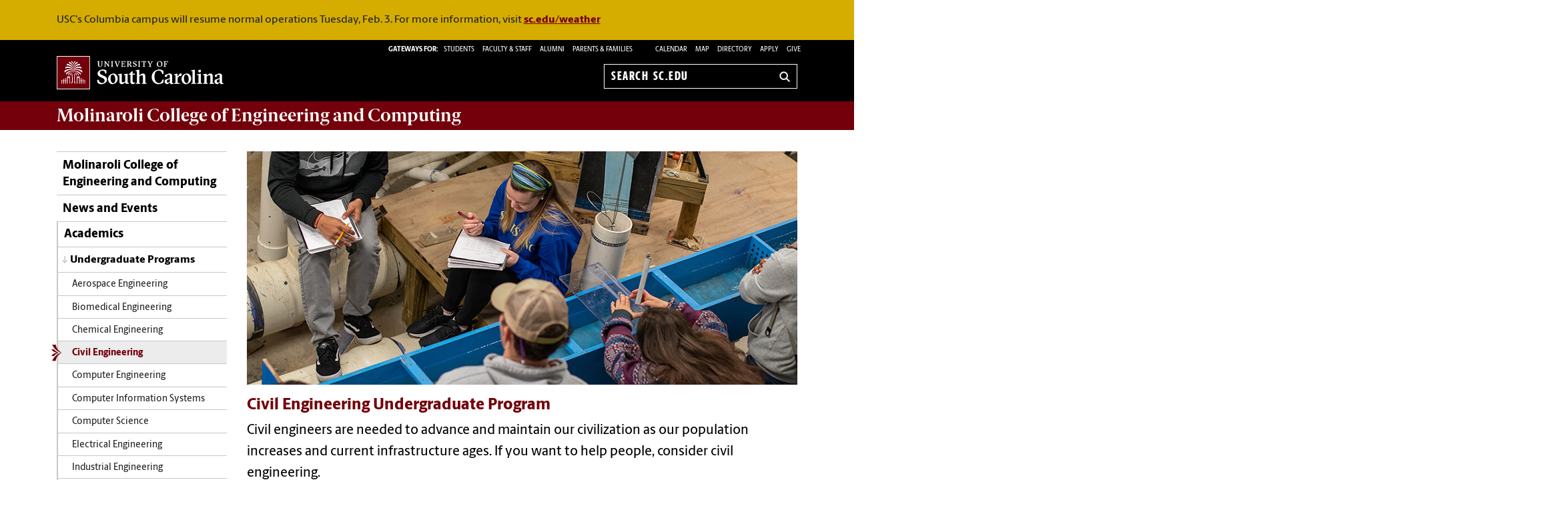

--- FILE ---
content_type: text/html; charset=UTF-8
request_url: https://sc.edu/study/colleges_schools/engineering_and_computing/academics/undergraduate_programs/civil_engineering/index.php
body_size: 12791
content:
<!--[if lt IE 7]> <html class="no-js ie6 oldie" lang="en"> <![endif]--><!--[if IE 7]> <html class="no-js ie7 oldie" lang="en"> <![endif]--><!--[if IE 8]> <html class="no-js ie8 oldie" lang="en"> <![endif]--><!--[if gt IE 8]><!--><!DOCTYPE HTML><html class="no-js" lang="en"><!--<![endif]-->
   <head>
      <meta http-equiv="Content-Type" content="text/html; charset=UTF-8">
      <title>Civil Engineering Undergraduate Program - Molinaroli College of Engineering and Computing | University of South Carolina</title>
      <link rel="stylesheet" href="/_global_resources/css/flexslider.css">
      <meta charset="utf-8">
      <meta http-equiv="X-UA-Compatible" content="IE=edge,chrome=1">
      	
      		
      <meta name="keywords" content="universities, colleges, University of South Carolina, USC, SC, UofSC, College of Engineering and Computing,Engineering and Computing, Engineering, Computing, degrees, degree programs, majors, undergraduate, civil engineering">
      		
      <meta name="description" content="Information on the civil engineering undergraduate degree program at the University of South Carolina College.">
      		
      <meta name="author" content="">
      	
      	
      <meta name="viewport" content="width=device-width, initial-scale=1">
      <style>
	@font-face {
		font-family:'Berlingske Sans';
		src:	url('https://sc.edu/_global_resources/fonts/BerlingskeSans-Md.woff2') format('woff2'),
				url('https://sc.edu/_global_resources/fonts/BerlingskeSans-Md.woff') format('woff');
		font-weight: 500;
		font-style: normal;
		font-display: swap;
	}
	@font-face {
		font-family:'Berlingske Sans';
		src:	url('https://sc.edu/_global_resources/fonts/BerlingskeSans-XBd.woff2') format('woff2'),
				url('https://sc.edu/_global_resources/fonts/BerlingskeSans-XBd.woff') format('woff');
		font-weight: 800;
		font-style: normal;
		font-display: swap;
	}
	@font-face {
		font-family:'Berlingske Sans Extracondensed';
		src:	url('https://sc.edu/_global_resources/fonts/BerlingskeSansXCn-XBd.woff2') format('woff2'),
				url('https://sc.edu/_global_resources/fonts/BerlingskeSansXCn-XBd.woff') format('woff');
		font-weight: 800;
		font-style: normal;
		font-display: swap;
	}
	@font-face {
		font-family:'Berlingske Serif';
		src:    url('https://sc.edu/_global_resources/fonts/BerlingskeSerif-Bd.woff2') format('woff2'),
				url('https://sc.edu/_global_resources/fonts/BerlingskeSerif-Bd.woff') format('woff');
		font-weight: 700;
		font-display: swap;
	}
</style>
<link rel="preload" href="https://sc.edu/_global_resources/fonts/BerlingskeSansXCn-XBd.woff2" as="font" type="font/woff2" crossorigin="">
<link rel="preload" href="https://sc.edu/_global_resources/fonts/BerlingskeSans-XBd.woff2" as="font" type="font/woff2" crossorigin="">
<link rel="preload" href="https://sc.edu/_global_resources/fonts/BerlingskeSans-Md.woff2" as="font" type="font/woff2" crossorigin="">
<link rel="preload" href="https://sc.edu/_global_resources/fonts/BerlingskeSerif-Bd.woff2" as="font" type="font/woff2" crossorigin="">      <link rel="stylesheet" href="/_global_resources/css/global.css">
      <link rel="stylesheet" href="/study/colleges_schools/engineering_and_computing/_resources/css/site.css">
      <link rel="stylesheet" href="/_global_resources/css/jquery.fancybox.css">
      <link rel="stylesheet" href="/_global_resources/css/jquery.fancybox-buttons.css">
      <link rel="stylesheet" href="/_global_resources/css/mediaqueries.css"><script src="/_global_resources/js/libs/modernizr-2.0.6.min.js"></script><script src="/_global_resources/js/libs/respond.min.js"></script><script type="text/javascript" src="/_resources/js/direct-edit.js"></script>
      <script type="text/javascript">// <![CDATA[
var _gaq = _gaq || [];
  _gaq.push(['_setAccount', 'UA-37741067-1']);
  _gaq.push(['_trackPageview']);

  (function() {
    var ga = document.createElement('script'); ga.type = 'text/javascript'; ga.async = true;
    ga.src = ('https:' == document.location.protocol ? 'https://ssl' : 'http://www') + '.google-analytics.com/ga.js';
    var s = document.getElementsByTagName('script')[0]; s.parentNode.insertBefore(ga, s);
  })();
// ]]></script>
<link rel="preconnect" href="https://www.googletagmanager.com">
<link rel="preconnect" href="https://siteimproveanalytics.com">
<link rel="preconnect" href="https://www.clarity.ms">
<script async src="https://www.googletagmanager.com/gtag/js?id=G-L3YTP5R48L"></script>
<!-- Google Tag Manager -->
<script>(function(w,d,s,l,i){w[l]=w[l]||[];w[l].push({'gtm.start':
new Date().getTime(),event:'gtm.js'});var f=d.getElementsByTagName(s)[0],
j=d.createElement(s),dl=l!='dataLayer'?'&l='+l:'';j.async=true;j.src=
'https://www.googletagmanager.com/gtm.js?id='+i+dl;f.parentNode.insertBefore(j,f);
})(window,document,'script','dataLayer','GTM-NJ732CJ');</script>
<!-- Google tag (gtag.js) -->
<script>
  window.dataLayer = window.dataLayer || [];
  function gtag(){dataLayer.push(arguments);}
  gtag('js', new Date());

  gtag('config', 'G-L3YTP5R48L');
</script>
<!-- begin SiteImprove Tracking code -->
<script type="text/javascript">
/*<![CDATA[*/
(function() {
var sz = document.createElement('script'); sz.type = 'text/javascript'; sz.async = true;
sz.src = '//siteimproveanalytics.com/js/siteanalyze_66356667.js';
var s = document.getElementsByTagName('script')[0]; s.parentNode.insertBefore(sz, s);
})();
/*]]>*/
</script>
<!-- end SiteImprove Tracking code -->
<!-- Microsoft Clarity -->
<script type="text/javascript">
    (function(c,l,a,r,i,t,y){
        c[a]=c[a]||function(){(c[a].q=c[a].q||[]).push(arguments)};
        t=l.createElement(r);t.async=1;t.src="https://www.clarity.ms/tag/"+i;
        y=l.getElementsByTagName(r)[0];y.parentNode.insertBefore(t,y);
    })(window, document, "clarity", "script", "ia4g50cey0");
</script></head>
   <body><!-- Google Tag Manager (noscript) -->
<noscript><iframe src="https://www.googletagmanager.com/ns.html?id=GTM-NJ732CJ"
height="0" width="0" style="display:none;visibility:hidden"></iframe></noscript><a id="skiptocontent" href="#mainContent">Skip to Content</a>
      			
			<div class="carolina-alert ">
			<div class="row"><div class="column grid_12 wrapper"><p class="carolina-alert-desc">USC's Columbia campus will resume normal operations Tuesday, Feb. 3. For more information, visit <a href="https://www.sc.edu/uofsc/weather/">sc.edu/weather</a></p></div></div></div><section class="row">
         <header class="column grid_12 wrapper main-header">
            <div class="row main-header_top">
               <div class="column grid_4"><div id="logo">
	<a href="https://sc.edu">University of South Carolina Home</a>
	<div class="header-icons hide-for-medium">
		<button type="button" class="search-btn-mobile">Search University of South Carolina</button>
		<button type="button" class="menu-btn-mobile">University of South Carolina Navigation</button>
	</div>
</div>
</div>
               <form method="get" action="/search" id="search" class="hide-for-medium">
	<div class="search-wrapper">
		<label for="search-mobile" class="visuallyhidden">Search sc.edu</label>
		<input class="search-input" id="search-mobile" name="q" type="text" placeholder="Search sc.edu" />
		<input value="GO" type="submit" class="submit">
	</div>
</form>
               <div class="column grid_8">
                  <nav role="navigation">
                     <div class="banner-toolbox"><strong>Gateways For: </strong>
<ul class="banner-tools">
	<li><a href="https://www.sc.edu/students/"><span>STUDENTS </span></a></li>
	<li><a href="https://www.sc.edu/facultystaff/"><span>FACULTY &amp; STAFF</span></a></li>
	<li><a href="https://www.sc.edu/alumni/"><span>ALUMNI</span></a></li>
	<li><a href="https://www.sc.edu/parents/index.php">PARENTS &amp; FAMILIES</a></li>
</ul>
                        <ul class="banner-tools"><li><a href="https://www.sc.edu/calendar/uofsc/index.php">Calendar</a></li>
<li><a href="/visit/map">Map</a></li>
<li><a href="/about/directory/">Directory</a></li>
<li><a href="https://www.sc.edu/admissions-at-sc/applications/index.php">Apply</a></li>
                           <li><a class="give" href="/study/colleges_schools/engineering_and_computing/connect/giving/index.php">Give</a></li>
                        </ul>
                     </div>
                     <form method="get" action="/search/" id="search-desktop" role="search">
	<input value="013416120310277204335:wk85hzl5qdq" name="cx" type="hidden">
	<label for="search-dt" class="visuallyhidden">Search sc.edu</label>
	<input class="search-input" id="search-dt" name="q" type="text" placeholder="Search sc.edu">
	<input value="GO" type="submit" class="submit" title="sc.edu Search">
	<svg class="icon" viewBox="0 0 24 24" aria-hidden="true"><title>Search</title><g stroke-linecap="square" stroke-linejoin="miter" stroke-width="3" stroke="currentColor" fill="none" stroke-miterlimit="10"><line x1="22" y1="22" x2="15.656" y2="15.656"></line><circle cx="10" cy="10" r="8"></circle></g></svg>
</form></nav>
               </div>
            </div>
         </header>
         <div id="sidr" class="hide-for-medium" style="display:none;">
            <div class="sidr-inner">
               <nav class="mobile-nav"><ul><li class="first-item"><a href="/study/colleges_schools/engineering_and_computing/index.php">Molinaroli College of Engineering and Computing</a></li><li><a href="/study/colleges_schools/engineering_and_computing/news_events/index.php">News and Events</a><button class="plus" aria-expanded="false" aria-label="expand section"></button><ul class="level-two"><li><a href="/study/colleges_schools/engineering_and_computing/news_events/news/index.php">News</a><button class="plus" aria-expanded="false" aria-label="expand section"></button><ul class="level-three"><li><a href="/study/colleges_schools/engineering_and_computing/news_events/news/2021/index.php">2021 News Archive</a></li><li><a href="/study/colleges_schools/engineering_and_computing/news_events/news/2022/index.php">2022 News Archive</a></li><li><a href="/study/colleges_schools/engineering_and_computing/news_events/news/2023/index.php">2023 News Archive</a></li><li><a href="/study/colleges_schools/engineering_and_computing/news_events/news/2024/index.php">2024 News Archive </a></li></ul></li><li><a href="/study/colleges_schools/engineering_and_computing/news_events/socialmedia/index.php">Social Media</a></li><li><a href="/study/colleges_schools/engineering_and_computing/news_events/calendar_mcec/index.php">Molinaroli College Calendar</a></li></ul></li><li><a href="/study/colleges_schools/engineering_and_computing/academics/index.php">Academics</a><button class="plus" aria-expanded="false" aria-label="expand section"></button><ul class="level-two"><li><a href="/study/colleges_schools/engineering_and_computing/academics/undergraduate_programs/index.php">Undergraduate Programs</a><button class="plus" aria-expanded="false" aria-label="expand section"></button><ul class="level-three"><li><a href="/study/colleges_schools/engineering_and_computing/academics/undergraduate_programs/aerospace_engineering/index.php">Aerospace Engineering</a></li><li><a href="/study/colleges_schools/engineering_and_computing/academics/undergraduate_programs/biomedical_engineering/index.php">Biomedical Engineering</a></li><li><a href="/study/colleges_schools/engineering_and_computing/academics/undergraduate_programs/chemical_engineering/index.php">Chemical Engineering</a></li><li><a href="/study/colleges_schools/engineering_and_computing/academics/undergraduate_programs/civil_engineering/index.php">Civil Engineering</a></li><li><a href="/study/colleges_schools/engineering_and_computing/academics/undergraduate_programs/computer_engineering/index.php">Computer Engineering</a></li><li><a href="/study/colleges_schools/engineering_and_computing/academics/undergraduate_programs/computer_information_systems/index.php">Computer Information Systems</a></li><li><a href="/study/colleges_schools/engineering_and_computing/academics/undergraduate_programs/computer_science/index.php">Computer Science</a></li><li><a href="/study/colleges_schools/engineering_and_computing/academics/undergraduate_programs/electrical_engineering/index.php">Electrical Engineering</a></li><li><a href="/study/colleges_schools/engineering_and_computing/academics/undergraduate_programs/industrial_engineering/index.php">Industrial Engineering</a></li><li><a href="/study/colleges_schools/engineering_and_computing/academics/undergraduate_programs/integrated_information_technology/index.php">Integrated Information Technology</a></li><li><a href="/study/colleges_schools/engineering_and_computing/academics/undergraduate_programs/mechanical_engineering/index.php">Mechanical Engineering</a></li><li><a href="/study/colleges_schools/engineering_and_computing/academics/undergraduate_programs/undergraduate_minors/index.php">Undergraduate Minors</a></li><li><a href="/study/colleges_schools/engineering_and_computing/academics/undergraduate_programs/sales_engineering_course/index.php">Sales Engineering Course</a></li></ul></li><li><a href="/study/colleges_schools/engineering_and_computing/academics/accelerated_graduate_programs/index.php">Accelerated Graduate Programs</a></li><li><a href="/study/colleges_schools/engineering_and_computing/academics/graduate_programs/index.php">Graduate Programs</a><button class="plus" aria-expanded="false" aria-label="expand section"></button><ul class="level-three"><li><a href="/study/colleges_schools/engineering_and_computing/academics/graduate_programs/aerospace_engineering/index.php">Aerospace Engineering</a></li><li><a href="/study/colleges_schools/engineering_and_computing/academics/graduate_programs/artificial_intelligence_certificate/index.php">Artificial Intelligence Certificate</a></li><li><a href="/study/colleges_schools/engineering_and_computing/academics/graduate_programs/biomedical_engineering/index.php">Biomedical Engineering</a></li><li><a href="/study/colleges_schools/engineering_and_computing/academics/graduate_programs/chemical_engineering/index.php">Chemical Engineering</a></li><li><a href="/study/colleges_schools/engineering_and_computing/academics/graduate_programs/civil_engineering/index.php">Civil Engineering</a></li><li><a href="/study/colleges_schools/engineering_and_computing/academics/graduate_programs/computer_engineering/index.php">Computer Engineering</a></li><li><a href="/study/colleges_schools/engineering_and_computing/academics/graduate_programs/computer_science/index.php">Computer Science</a></li><li><a href="/study/colleges_schools/engineering_and_computing/academics/graduate_programs/cyber_security_certificate/index.php">Cyber Security Certificate</a></li><li><a href="/study/colleges_schools/engineering_and_computing/academics/graduate_programs/electrical_engineering/index.php">Electrical Engineering</a></li><li><a href="/study/colleges_schools/engineering_and_computing/academics/graduate_programs/engineering_management/index.php">Engineering Management</a></li><li><a href="/study/colleges_schools/engineering_and_computing/academics/graduate_programs/entrepreneurial_engineering/index.php">Entrepreneurial Engineering</a></li><li><a href="/study/colleges_schools/engineering_and_computing/academics/graduate_programs/health_information_technology/index.php">Health Information Technology</a></li><li><a href="/study/colleges_schools/engineering_and_computing/academics/graduate_programs/informatics/index.php">Informatics</a></li><li><a href="/study/colleges_schools/engineering_and_computing/academics/graduate_programs/information_technology/index.php">Information Technology</a></li><li><a href="/study/colleges_schools/engineering_and_computing/academics/graduate_programs/mechanical_engineering/index.php">Mechanical Engineering</a></li><li><a href="/study/colleges_schools/engineering_and_computing/academics/graduate_programs/nuclear_engineering/index.php">Nuclear Engineering</a></li><li><a href="/study/colleges_schools/engineering_and_computing/academics/graduate_programs/railway_engineering_certificate/index.php">Railway Engineering Certificate</a></li></ul></li><li><a href="/study/colleges_schools/engineering_and_computing/academics/distance_education/index.php">Distance Education</a></li><li><a href="/study/colleges_schools/engineering_and_computing/academics/admissions_and_aid/index.php">Admissions and Aid</a><button class="plus" aria-expanded="false" aria-label="expand section"></button><ul class="level-three"><li><a href="/study/colleges_schools/engineering_and_computing/academics/admissions_and_aid/undergraduate_admissions/index.php">Undergraduate Admissions</a><button class="plus" aria-expanded="false" aria-label="expand section"></button><ul class="level-four"><li><a href="/study/colleges_schools/engineering_and_computing/academics/admissions_and_aid/undergraduate_admissions/prior_college_credits/index.php">Prior College Credits</a></li></ul></li><li><a href="/study/colleges_schools/engineering_and_computing/academics/admissions_and_aid/undergraduate_scholarships/index.php">Undergraduate Scholarships</a><button class="plus" aria-expanded="false" aria-label="expand section"></button><ul class="level-four"><li><a href="/study/colleges_schools/engineering_and_computing/academics/admissions_and_aid/undergraduate_scholarships/Freshmenapps.php">Freshmen: General Scholarship Application</a></li><li><a href="/study/colleges_schools/engineering_and_computing/academics/admissions_and_aid/undergraduate_scholarships/CTapps.php">Transfer and Current Students: General Scholarship Application</a></li><li><a href="/study/colleges_schools/engineering_and_computing/academics/admissions_and_aid/undergraduate_scholarships/CTseparatescholarships.php">Transfer and Current Students: Separate Application Scholarships</a></li></ul></li><li><a href="/study/colleges_schools/engineering_and_computing/academics/admissions_and_aid/graduate_admissions/index.php">Graduate Admissions</a></li><li><a href="/study/colleges_schools/engineering_and_computing/academics/admissions_and_aid/graduate_funding/index.php">Graduate Funding</a></li></ul></li><li><a href="/study/colleges_schools/engineering_and_computing/academics/transfer_programs/index.php">Transfer Programs</a></li></ul></li><li><a href="/study/colleges_schools/engineering_and_computing/research/index.php">Research</a><button class="plus" aria-expanded="false" aria-label="expand section"></button><ul class="level-two"><li><a href="/study/colleges_schools/engineering_and_computing/research/research_centers_and_institutes/index.php">Research Centers and Institutes</a><button class="plus" aria-expanded="false" aria-label="expand section"></button><ul class="level-three"><li><a href="/study/colleges_schools/engineering_and_computing/research/research_centers_and_institutes/artificial_intelligence_institute/index.php">Artificial Intelligence Institute</a></li><li><a href="/study/colleges_schools/engineering_and_computing/research/research_centers_and_institutes/center_for_predictive_maintenance/index.php">Center&nbsp;for Predictive Maintenance</a><button class="plus" aria-expanded="false" aria-label="expand section"></button><ul class="level-four"><li><a href="/study/colleges_schools/engineering_and_computing/research/research_centers_and_institutes/center_for_predictive_maintenance/about/index.php">About</a></li><li><a href="/study/colleges_schools/engineering_and_computing/research/research_centers_and_institutes/center_for_predictive_maintenance/testingcapabilites/index.php">Testing Capabilities</a></li><li><a href="/study/colleges_schools/engineering_and_computing/research/research_centers_and_institutes/center_for_predictive_maintenance/researchprojects/index.php">Research Projects</a></li><li><a href="/study/colleges_schools/engineering_and_computing/research/research_centers_and_institutes/center_for_predictive_maintenance/publications/index.php">Publications</a></li><li><a href="/study/colleges_schools/engineering_and_computing/research/research_centers_and_institutes/center_for_predictive_maintenance/ourpeople/index.php">Our People</a><button class="plus" aria-expanded="false" aria-label="expand section"></button><ul class="level-five"><li><a href="/study/colleges_schools/engineering_and_computing/research/research_centers_and_institutes/center_for_predictive_maintenance/ourpeople/alumni.php">CPM Alumni</a></li></ul></li></ul></li><li><a href="/study/colleges_schools/engineering_and_computing/research/research_centers_and_institutes/cercas/index.php">Center for Rational Catalyst Synthesis (CERCAS)</a></li><li><a href="/study/colleges_schools/engineering_and_computing/research/research_centers_and_institutes/hydrogen_fuel_cell_center/index.php">Hydrogen and Fuel Cell Center</a><button class="plus" aria-expanded="false" aria-label="expand section"></button><ul class="level-four"><li><a href="/study/colleges_schools/engineering_and_computing/research/research_centers_and_institutes/hydrogen_fuel_cell_center/team/index.php">Members of the Team</a></li><li><a href="/study/colleges_schools/engineering_and_computing/research/research_centers_and_institutes/hydrogen_fuel_cell_center/ourresearch/index.php">Our Research</a></li><li><a href="/study/colleges_schools/engineering_and_computing/research/research_centers_and_institutes/hydrogen_fuel_cell_center/about/index.php">About Fuel Cells</a></li></ul></li><li><a href="https://research.cec.sc.edu/sage">SAGE: Strategic Approaches to the Generation of Electricity</a></li><li><a href="/study/colleges_schools/engineering_and_computing/research/research_centers_and_institutes/xps/index.php">X-Ray Photoelectron Spectroscopy</a><button class="plus" aria-expanded="false" aria-label="expand section"></button><ul class="level-four"><li><a href="/study/colleges_schools/engineering_and_computing/research/research_centers_and_institutes/xps/pricelist/index.php">XPS Price List</a></li></ul></li><li><a href="/study/colleges_schools/engineering_and_computing/research/research_centers_and_institutes/nuclear_science_and_energy/index.php">Nuclear Science and Energy</a></li><li><a href="/study/colleges_schools/engineering_and_computing/research/research_centers_and_institutes/solid_oxide_fuel_cells/index.php">Solid Oxide Fuel Cell Center</a></li><li><a href="/study/colleges_schools/engineering_and_computing/research/research_centers_and_institutes/catalysis_for_renewable_fuels/index.php">Catalysis for Renewable Fuels</a></li><li><a href="/study/colleges_schools/engineering_and_computing/research/research_centers_and_institutes/multifunctional_materials_structures/index.php">Multifunctional Materials and Structures</a></li><li><a href="/study/colleges_schools/engineering_and_computing/research/research_centers_and_institutes/center_for_electrochemical_engineering/index.php">Center for Electrochemical Engineering</a></li><li><a href="/study/colleges_schools/engineering_and_computing/research/research_centers_and_institutes/center_for_mechanics_materials_and_nondestructive_evaluation/index.php">Center for Mechanics, Materials and Non-Destructive Evaluation</a></li><li><a href="/study/colleges_schools/engineering_and_computing/research/research_centers_and_institutes/center_information_assurance_engineering/index.php">Center for Information Assurance Engineering</a></li></ul></li><li><a href="/study/colleges_schools/engineering_and_computing/research/research_directory/index.php">Research Directory</a></li></ul></li><li><a href="/study/colleges_schools/engineering_and_computing/departments/index.php">Departments</a><button class="plus" aria-expanded="false" aria-label="expand section"></button><ul class="level-two"><li><a href="/study/colleges_schools/engineering_and_computing/departments/biomedical_engineering/index.php">Biomedical Engineering</a><button class="plus" aria-expanded="false" aria-label="expand section"></button><ul class="level-three"><li><a href="/study/colleges_schools/engineering_and_computing/departments/biomedical_engineering/our_academics/index.php">Our Academics</a></li><li><a href="/study/colleges_schools/engineering_and_computing/departments/biomedical_engineering/our_people/index.php">Our People</a></li><li><a href="/study/colleges_schools/engineering_and_computing/departments/biomedical_engineering/our_research/index.php">Our Research</a><button class="plus" aria-expanded="false" aria-label="expand section"></button><ul class="level-four"><li><a href="/study/colleges_schools/engineering_and_computing/departments/biomedical_engineering/our_research/our_labs/index.php">Our Labs and Groups</a></li><li><a href="/study/colleges_schools/engineering_and_computing/departments/biomedical_engineering/our_research/core_facilities/index.php">Core Facilities</a></li></ul></li></ul></li><li><a href="/study/colleges_schools/engineering_and_computing/departments/chemical_engineering/index.php">Chemical Engineering</a><button class="plus" aria-expanded="false" aria-label="expand section"></button><ul class="level-three"><li><a href="/study/colleges_schools/engineering_and_computing/departments/chemical_engineering/our_academics/index.php">Our Academics</a></li><li><a href="/study/colleges_schools/engineering_and_computing/departments/chemical_engineering/our_people/index.php">Our People</a></li><li><a href="/study/colleges_schools/engineering_and_computing/departments/chemical_engineering/our_research/index.php">Our Research</a><button class="plus" aria-expanded="false" aria-label="expand section"></button><ul class="level-four"><li><a href="/study/colleges_schools/engineering_and_computing/departments/chemical_engineering/our_research/labs_groups/index.php">Our Labs and Groups</a></li><li><a href="/study/colleges_schools/engineering_and_computing/departments/chemical_engineering/our_research/reu/index.php">Research Experience for Undergraduates</a></li></ul></li></ul></li><li><a href="/study/colleges_schools/engineering_and_computing/departments/civil_and_environmental_engineering/index.php">Civil and Environmental Engineering</a><button class="plus" aria-expanded="false" aria-label="expand section"></button><ul class="level-three"><li><a href="/study/colleges_schools/engineering_and_computing/departments/civil_and_environmental_engineering/our_academics/index.php">Our Academics</a></li><li><a href="/study/colleges_schools/engineering_and_computing/departments/civil_and_environmental_engineering/our_people/index.php">Our People</a></li><li><a href="/study/colleges_schools/engineering_and_computing/departments/civil_and_environmental_engineering/our_research/index.php">Our Research</a><button class="plus" aria-expanded="false" aria-label="expand section"></button><ul class="level-four"><li><a href="/study/colleges_schools/engineering_and_computing/departments/civil_and_environmental_engineering/our_research/our_labs/index.php">Our Labs and Groups</a></li></ul></li></ul></li><li><a href="/study/colleges_schools/engineering_and_computing/departments/computer_science_and_engineering/index.php">Computer Science and Engineering</a><button class="plus" aria-expanded="false" aria-label="expand section"></button><ul class="level-three"><li><a href="/study/colleges_schools/engineering_and_computing/departments/computer_science_and_engineering/our_academics/index.php">Our Academics</a></li><li><a href="/study/colleges_schools/engineering_and_computing/departments/computer_science_and_engineering/our_people/index.php">Our People</a></li><li><a href="/study/colleges_schools/engineering_and_computing/departments/computer_science_and_engineering/our_research/index.php">Our Research</a><button class="plus" aria-expanded="false" aria-label="expand section"></button><ul class="level-four"><li><a href="/study/colleges_schools/engineering_and_computing/departments/computer_science_and_engineering/our_research/our_labs/index.php">Our Labs and Groups</a></li></ul></li></ul></li><li><a href="/study/colleges_schools/engineering_and_computing/departments/electrical_engineering/index.php">Electrical Engineering</a><button class="plus" aria-expanded="false" aria-label="expand section"></button><ul class="level-three"><li><a href="/study/colleges_schools/engineering_and_computing/departments/electrical_engineering/our_academics/index.php">Our Academics</a></li><li><a href="/study/colleges_schools/engineering_and_computing/departments/electrical_engineering/our_people/index.php">Our People</a></li><li><a href="/study/colleges_schools/engineering_and_computing/departments/electrical_engineering/our_research/index.php">Our Research</a><button class="plus" aria-expanded="false" aria-label="expand section"></button><ul class="level-four"><li><a href="/study/colleges_schools/engineering_and_computing/departments/electrical_engineering/our_research/our_labs/index.php">Our Labs and Groups</a><button class="plus" aria-expanded="false" aria-label="expand section"></button><ul class="level-five"><li><a href="/study/colleges_schools/engineering_and_computing/departments/electrical_engineering/our_research/our_labs/resilient_systems_lab/index.php">Resilient Systems Lab</a><button class="plus" aria-expanded="false" aria-label="expand section"></button><ul class="level-six"><li><a href="/study/colleges_schools/engineering_and_computing/departments/electrical_engineering/our_research/our_labs/resilient_systems_lab/focus.php">Research Focus</a></li><li><a href="/study/colleges_schools/engineering_and_computing/departments/electrical_engineering/our_research/our_labs/resilient_systems_lab/researchstaff.php">Research Staff</a></li><li><a href="/study/colleges_schools/engineering_and_computing/departments/electrical_engineering/our_research/our_labs/resilient_systems_lab/publications.php">Publications</a></li></ul></li><li><a href="/study/colleges_schools/engineering_and_computing/departments/electrical_engineering/our_research/our_labs/wireless_science_engineering/index.php">Wireless Science and Engineering Lab</a><button class="plus" aria-expanded="false" aria-label="expand section"></button><ul class="level-six"><li><a href="/study/colleges_schools/engineering_and_computing/departments/electrical_engineering/our_research/our_labs/wireless_science_engineering/focus.php">Focus and Capabilities</a></li><li><a href="/study/colleges_schools/engineering_and_computing/departments/electrical_engineering/our_research/our_labs/wireless_science_engineering/projects/index.php">Project Overviews</a><button class="plus" aria-expanded="false" aria-label="expand section"></button><ul class="level-seven"><li><a href="/study/colleges_schools/engineering_and_computing/departments/electrical_engineering/our_research/our_labs/wireless_science_engineering/projects/nasaproject2.php">NASA Project (Phase 2)</a></li><li><a href="/study/colleges_schools/engineering_and_computing/departments/electrical_engineering/our_research/our_labs/wireless_science_engineering/projects/nasaproject1.php">Nasa Project (Phase 1)</a></li><li><a href="/study/colleges_schools/engineering_and_computing/departments/electrical_engineering/our_research/our_labs/wireless_science_engineering/projects/nsfproject2.php">NSF Project 2</a></li><li><a href="/study/colleges_schools/engineering_and_computing/departments/electrical_engineering/our_research/our_labs/wireless_science_engineering/projects/nsfproject1.php">NSF Project 1</a></li></ul></li><li><a href="/study/colleges_schools/engineering_and_computing/departments/electrical_engineering/our_research/our_labs/wireless_science_engineering/researchstaff.php">Research Staff</a></li><li><a href="/study/colleges_schools/engineering_and_computing/departments/electrical_engineering/our_research/our_labs/wireless_science_engineering/publications.php">Publications</a></li></ul></li></ul></li></ul></li></ul></li><li><a href="/study/colleges_schools/engineering_and_computing/departments/integrated_information_technology/index.php">Integrated Information Technology</a><button class="plus" aria-expanded="false" aria-label="expand section"></button><ul class="level-three"><li><a href="/study/colleges_schools/engineering_and_computing/departments/integrated_information_technology/our_academics/index.php">Our Academics</a></li><li><a href="/study/colleges_schools/engineering_and_computing/departments/integrated_information_technology/our_people/index.php">Our People</a></li><li><a href="/study/colleges_schools/engineering_and_computing/departments/integrated_information_technology/our_research/index.php">Our Research</a></li></ul></li><li><a href="/study/colleges_schools/engineering_and_computing/departments/interprofessional_programs/index.php">Interprofessional Programs</a></li><li><a href="/study/colleges_schools/engineering_and_computing/departments/mechanical_engineering/index.php">Mechanical Engineering</a><button class="plus" aria-expanded="false" aria-label="expand section"></button><ul class="level-three"><li><a href="/study/colleges_schools/engineering_and_computing/departments/mechanical_engineering/our_academics/index.php">Our Academics</a></li><li><a href="/study/colleges_schools/engineering_and_computing/departments/mechanical_engineering/our_people/index.php">Our People</a><button class="plus" aria-expanded="false" aria-label="expand section"></button><ul class="level-four"><li><a href="/study/colleges_schools/engineering_and_computing/departments/mechanical_engineering/our_people/mechanical_advisory_board/index.php">Mechanical Engineering Advisory Board</a></li></ul></li><li><a href="/study/colleges_schools/engineering_and_computing/departments/mechanical_engineering/our_research/index.php">Our Research</a><button class="plus" aria-expanded="false" aria-label="expand section"></button><ul class="level-four"><li><a href="/study/colleges_schools/engineering_and_computing/departments/mechanical_engineering/our_research/our_labs/index.php">Our Labs and Groups</a><button class="plus" aria-expanded="false" aria-label="expand section"></button><ul class="level-five"><li><a href="/study/colleges_schools/engineering_and_computing/departments/mechanical_engineering/our_research/our_labs/htemel/index.php"><span>High Temperature Electrochemical Materials and Energy Lab</span><br /></a><button class="plus" aria-expanded="false" aria-label="expand section"></button><ul class="level-six"><li><a href="/study/colleges_schools/engineering_and_computing/departments/mechanical_engineering/our_research/our_labs/htemel/research.php">Our Research</a></li><li><a href="/study/colleges_schools/engineering_and_computing/departments/mechanical_engineering/our_research/our_labs/htemel/people.php">Our People</a></li><li><a href="/study/colleges_schools/engineering_and_computing/departments/mechanical_engineering/our_research/our_labs/htemel/publications.php">Publications</a></li><li><a href="/study/colleges_schools/engineering_and_computing/departments/mechanical_engineering/our_research/our_labs/htemel/grants.php">Grants</a></li><li><a href="/study/colleges_schools/engineering_and_computing/departments/mechanical_engineering/our_research/our_labs/htemel/opening.php">Job Opening</a></li></ul></li></ul></li></ul></li></ul></li></ul></li><li><a href="/study/colleges_schools/engineering_and_computing/student_experience/index.php">Student Experience</a><button class="plus" aria-expanded="false" aria-label="expand section"></button><ul class="level-two"><li><a href="/study/colleges_schools/engineering_and_computing/student_experience/career_center/index.php">Career Center</a><button class="plus" aria-expanded="false" aria-label="expand section"></button><ul class="level-three"><li><a href="/study/colleges_schools/engineering_and_computing/student_experience/career_center/contact_us/index.php">Contact Us</a></li></ul></li><li><a href="/study/colleges_schools/engineering_and_computing/student_experience/living_learning_community/index.php">Living and Learning Community</a></li><li><a href="/study/colleges_schools/engineering_and_computing/student_experience/student_organizations/index.php">Student Organizations</a></li><li><a href="/study/colleges_schools/engineering_and_computing/student_experience/undergraduate_research/index.php">Undergraduate Research</a><button class="plus" aria-expanded="false" aria-label="expand section"></button><ul class="level-three"><li><a href="/study/colleges_schools/engineering_and_computing/student_experience/undergraduate_research/mcnair_fellows/index.php">McNAIR Fellowship Program</a></li></ul></li><li><a href="/study/colleges_schools/engineering_and_computing/student_experience/undergraduate_success/index.php">Undergraduate Success</a><button class="plus" aria-expanded="false" aria-label="expand section"></button><ul class="level-three"><li><a href="/study/colleges_schools/engineering_and_computing/student_experience/undergraduate_success/peer_mentorship/index.php">Peer Mentorship</a></li><li><a href="/study/colleges_schools/engineering_and_computing/student_experience/undergraduate_success/advising/index.php">Advising</a></li><li><a href="/study/colleges_schools/engineering_and_computing/student_experience/undergraduate_success/tutoring/index.php">Tutoring</a></li></ul></li><li><a href="/study/colleges_schools/engineering_and_computing/student_experience/first_gen_students/index.php">First Generation Students</a></li><li><a href="/study/colleges_schools/engineering_and_computing/student_experience/student_spaces/index.php">Student Spaces</a></li></ul></li><li><a href="/study/colleges_schools/engineering_and_computing/connect/index.php">Connect and Support</a><button class="plus" aria-expanded="false" aria-label="expand section"></button><ul class="level-two"><li><a href="/study/colleges_schools/engineering_and_computing/connect/visit/index.php">Visit</a><button class="plus" aria-expanded="false" aria-label="expand section"></button><ul class="level-three"><li><a title="Big Friday Tours" href="/study/colleges_schools/engineering_and_computing/connect/visit/tourbigfriday.php">Big Friday Tours </a></li><li><a href="/study/colleges_schools/engineering_and_computing/connect/visit/tourdaily.php">Daily College Tours</a></li></ul></li><li><a href="/study/colleges_schools/engineering_and_computing/connect/k-12_outreach/index.php">K-12 Outreach</a><button class="plus" aria-expanded="false" aria-label="expand section"></button><ul class="level-three"><li><a href="/study/colleges_schools/engineering_and_computing/connect/k-12_outreach/lead_academy/index.php">LEAD Academy</a></li><li><a href="/study/colleges_schools/engineering_and_computing/connect/k-12_outreach/competitions/index.php">Competitions</a></li><li><a href="/study/colleges_schools/engineering_and_computing/connect/k-12_outreach/teacher_development/index.php">Teacher Development</a></li><li><a href="/study/colleges_schools/engineering_and_computing/connect/k-12_outreach/middleschool_day/index.php">Middle School Day</a></li><li><a href="/study/colleges_schools/engineering_and_computing/connect/k-12_outreach/daughter_datenight/index.php">Daughter Date Night</a></li><li><a href="/study/colleges_schools/engineering_and_computing/connect/k-12_outreach/summer_camps/index.php">Summer Camps</a><button class="plus" aria-expanded="false" aria-label="expand section"></button><ul class="level-four"><li><a href="/study/colleges_schools/engineering_and_computing/connect/k-12_outreach/summer_camps/pmecs/index.php">PMECS</a><button class="plus" aria-expanded="false" aria-label="expand section"></button><ul class="level-five"><li><a href="/study/colleges_schools/engineering_and_computing/connect/k-12_outreach/summer_camps/pmecs/school_counselors/index.php">School Counselors</a></li><li><a href="/study/colleges_schools/engineering_and_computing/connect/k-12_outreach/summer_camps/pmecs/sponsors_giving/index.php">Sponsors and Giving</a></li></ul></li></ul></li><li><a href="/study/colleges_schools/engineering_and_computing/connect/k-12_outreach/open_house/index.php">Molinaroli College Open House</a></li></ul></li><li><a href="/study/colleges_schools/engineering_and_computing/connect/industry_partnerships/index.php">Industry Partnerships</a><button class="plus" aria-expanded="false" aria-label="expand section"></button><ul class="level-three"><li><a href="/study/colleges_schools/engineering_and_computing/connect/industry_partnerships/capstone_design_program/index.php">Capstone Design&nbsp;Experience</a></li><li><a href="/study/colleges_schools/engineering_and_computing/connect/industry_partnerships/hiring_our_students/index.php">Hiring Our Students</a></li><li><a href="/study/colleges_schools/engineering_and_computing/connect/industry_partnerships/scdot_certifications/index.php">SCDOT Certification</a><button class="plus" aria-expanded="false" aria-label="expand section"></button><ul class="level-four"><li><a href="/study/colleges_schools/engineering_and_computing/connect/industry_partnerships/scdot_certifications/registration_requirements.php">Class Dates, Registration &amp; Payment</a></li></ul></li></ul></li><li><a href="/study/colleges_schools/engineering_and_computing/connect/alumni/index.php">Alumni</a><button class="plus" aria-expanded="false" aria-label="expand section"></button><ul class="level-three"><li><a href="/study/colleges_schools/engineering_and_computing/connect/alumni/distinguished_alumni/index.php">Alumni Awards</a></li></ul></li><li><a href="/study/colleges_schools/engineering_and_computing/connect/giving/index.php">Giving</a><button class="plus" aria-expanded="false" aria-label="expand section"></button><ul class="level-three"><li><a href="/study/colleges_schools/engineering_and_computing/connect/giving/gibbons_legacy_society/index.php">Gibbons Society</a></li></ul></li></ul></li><li><a href="/study/colleges_schools/engineering_and_computing/faculty-staff/index.php">Our Faculty and Staff</a></li><li><a href="/study/colleges_schools/engineering_and_computing/about/index.php">About</a><button class="plus" aria-expanded="false" aria-label="expand section"></button><ul class="level-two"><li><a title="Our Leadership" href="/study/colleges_schools/engineering_and_computing/about/leadership/index.php">Our Leadership</a></li><li><a href="/study/colleges_schools/engineering_and_computing/about/partnership_council/index.php">Partnership Council</a></li><li><a title="Our History" href="/study/colleges_schools/engineering_and_computing/about/history/index.php">Our History</a></li><li><a title="Accreditation" href="/study/colleges_schools/engineering_and_computing/about/accreditation/index.php">Accreditation</a></li><li><a href="/study/colleges_schools/engineering_and_computing/about/strategic_engagement-and-access/index.php">Strategic Engagement and Access</a></li><li><a href="/study/colleges_schools/engineering_and_computing/about/location/index.php">Our Location</a></li><li><a href="/study/colleges_schools/engineering_and_computing/about/contact/index.php">Contact Us</a></li></ul></li><li class="internal-btn"><a href="https://www.sc.edu/study/colleges_schools/engineering_and_computing/internal/index.php">My CEC</a></li></ul>
<h1 class="menu-header">Tools &amp; Resources</h1>
<ol class="menu-list">
<li><a href="https://www.sc.edu/calendar/uofsc/index.php">Calendar</a></li>
<li><a href="https://www.sc.edu/visit/map/">Map</a></li>
<li><a href="https://www.sc.edu/about/directory/">Directory</a></li>
<li><a href="https://www.sc.edu/admissions-at-sc/applications/index.php">Apply</a></li>
<li><a onclick="_gaq.push(['_trackEvent', 'Give', 'Give Link', 'Clicked Link', 20, false]);" href="https://www.sc.edu/giving/index.php">Give</a></li>
<li><a onclick="_gaq.push(['_trackEvent', 'Gateway', 'Student Visit', 'Clicked',20, false]);" href="https://www.sc.edu/students/">Student Gateway</a></li>
<li><a onclick="_gaq.push(['_trackEvent', 'Gateway', 'Faculty Staff Visit', 'Clicked',20, false]);" href="https://www.sc.edu/facultystaff/">Faculty &amp; Staff Gateway</a></li>
<li><a onclick="_gaq.push(['_trackEvent', 'Gateway', 'Parents Visit', 'Clicked',20, false]);" href="https://www.sc.edu/parents/index.php">Parents &amp; Families Gateway</a></li>
<li><a onclick="_gaq.push(['_trackEvent', 'Gateway', 'Alumni Visit', 'Clicked',20, false]);" href="https://www.sc.edu/alumni/">Alumni Gateway</a></li>
</ol>
</nav>
            </div>
         </div>
      </section>
      <section class="row">
         <div class="column grid_12 wrapper" id="mainWrapper">
            <section class="branding"><h1><a title="Molinaroli College of Engineering and Computing" href="/study/colleges_schools/engineering_and_computing/index.php">Molinaroli College of <strong>Engineering and Computing</strong></a></h1>
<!-- 
<ul class="uniticons tt-wrapper">
<li><a class="location" title="Location" href="http://www.sc.edu/cgi-bin/uscmap/uscmap.cgi?type=number&amp;data=56">Location<span>Location</span></a></li>
<li><a class="contact" href="/study/colleges_schools/music/about/contact.php">Contact<span>Contact</span></a></li>
<li><a class="give" href="http://giving.sc.edu/areastosupport/collegesschools/collegeofnursing.aspx">Give<span>Give</span></a></li>
</ul>
 --></section>
            <section class="breadCrumbHolder module">
               <div id="breadCrumb" class="breadCrumb module">
                  <ul>
                     <li><a href="/" onclick="_gaq.push(['_trackEvent', ‘Breadcrumbs', ‘Breadcrumb Link', 'Clicked Link', 20, false]);">SC.edu</a></li>
                     <li><a href="/study/" onclick="_gaq.push(['_trackEvent', ‘Breadcrumbs', ‘Breadcrumb Link', 'Clicked Link', 20, false]);">Study</a></li>
                     <li><a href="/study/colleges_schools/" onclick="_gaq.push(['_trackEvent', ‘Breadcrumbs', ‘Breadcrumb Link', 'Clicked Link', 20, false]);">Colleges and Schools</a></li>
                     <li><a href="/study/colleges_schools/engineering_and_computing/" onclick="_gaq.push(['_trackEvent', ‘Breadcrumbs', ‘Breadcrumb Link', 'Clicked Link', 20, false]);">Molinaroli College of Engineering and Computing</a></li>
                     <li><a href="/study/colleges_schools/engineering_and_computing/academics/" onclick="_gaq.push(['_trackEvent', ‘Breadcrumbs', ‘Breadcrumb Link', 'Clicked Link', 20, false]);">Academics</a></li>
                     <li><a href="/study/colleges_schools/engineering_and_computing/academics/undergraduate_programs/" onclick="_gaq.push(['_trackEvent', ‘Breadcrumbs', ‘Breadcrumb Link', 'Clicked Link', 20, false]);">Undergraduate Programs</a></li>
                     <li>Civil Engineering</li>
                  </ul>
               </div>
            </section>
            <div class="row" id="main">
               <section class="column grid_3">
                  <header>
                     <nav id="mainnav">
                        <ul class="toplevel"><li class="first-item"><a href="/study/colleges_schools/engineering_and_computing/index.php">Molinaroli College of Engineering and Computing</a></li>
<li><a href="/study/colleges_schools/engineering_and_computing/news_events/index.php">News and Events</a></li>
<li><a href="/study/colleges_schools/engineering_and_computing/academics/index.php">Academics</a></li>
<li><a href="/study/colleges_schools/engineering_and_computing/research/index.php">Research</a></li>
<li><a href="/study/colleges_schools/engineering_and_computing/departments/index.php">Departments</a></li>
<li><a href="/study/colleges_schools/engineering_and_computing/student_experience/index.php">Student Experience</a></li>
<li><a href="/study/colleges_schools/engineering_and_computing/connect/index.php">Connect and Support</a></li>
<li><a href="/study/colleges_schools/engineering_and_computing/faculty-staff/index.php">Our Faculty and Staff</a></li>
<li><a href="/study/colleges_schools/engineering_and_computing/about/index.php">About</a></li>
<li class="internal-btn"><a href="https://www.sc.edu/study/colleges_schools/engineering_and_computing/internal/index.php">My CEC</a></li></ul>
                        <ul class="sublevel">
                           <li><a href="/study/colleges_schools/engineering_and_computing/academics/undergraduate_programs/">Undergraduate Programs</a><ul id="parent_nav" title="/academics/undergraduate_programs/" class="currentlevel"><li><a href="/study/colleges_schools/engineering_and_computing/academics/undergraduate_programs/aerospace_engineering/index.php">Aerospace Engineering</a></li>
<li><a href="/study/colleges_schools/engineering_and_computing/academics/undergraduate_programs/biomedical_engineering/index.php">Biomedical Engineering</a></li>
<li><a href="/study/colleges_schools/engineering_and_computing/academics/undergraduate_programs/chemical_engineering/index.php">Chemical Engineering</a></li>
<li><a href="/study/colleges_schools/engineering_and_computing/academics/undergraduate_programs/civil_engineering/index.php">Civil Engineering</a></li>
<li><a href="/study/colleges_schools/engineering_and_computing/academics/undergraduate_programs/computer_engineering/index.php">Computer Engineering</a></li>
<li><a href="/study/colleges_schools/engineering_and_computing/academics/undergraduate_programs/computer_information_systems/index.php">Computer Information Systems</a></li>
<li><a href="/study/colleges_schools/engineering_and_computing/academics/undergraduate_programs/computer_science/index.php">Computer Science</a></li>
<li><a href="/study/colleges_schools/engineering_and_computing/academics/undergraduate_programs/electrical_engineering/index.php">Electrical Engineering</a></li>
<li><a href="/study/colleges_schools/engineering_and_computing/academics/undergraduate_programs/industrial_engineering/index.php">Industrial Engineering</a></li>
<li><a href="/study/colleges_schools/engineering_and_computing/academics/undergraduate_programs/integrated_information_technology/index.php">Integrated Information Technology</a></li>
<li><a href="/study/colleges_schools/engineering_and_computing/academics/undergraduate_programs/mechanical_engineering/index.php">Mechanical Engineering</a></li>
<li><a href="/study/colleges_schools/engineering_and_computing/academics/undergraduate_programs/undergraduate_minors/index.php">Undergraduate Minors</a></li>
<li><a href="/study/colleges_schools/engineering_and_computing/academics/undergraduate_programs/sales_engineering_course/index.php">Sales Engineering Course</a></li>                                 <ul id="child_nav" class="childlevel">

</ul>
                              </ul>
                           </li>
                        </ul><script type="text/javascript">
					var ouHideLocal = false;
					var ouSubSite = "/study/colleges_schools/engineering_and_computing";
					var ouDirName = "/study/colleges_schools/engineering_and_computing/academics/undergraduate_programs/civil_engineering/";
					var ouFileName = "index.php";
				</script></nav>
                  </header>
               </section>
               <section class="column grid_9">
                  <div id="mainContent">
                     <div class="content-slider">
                        <div class="flexslider">
                           <ul class="slides">
                              <li><img class="max-image mainImage" width="825" height="350" src="/study/colleges_schools/engineering_and_computing/images/departments/academics_civil_under_banner.jpg" alt="Overhead view of students in water resources lab"></li>
                           </ul>
                        </div>
                     </div>
                     <h2>Civil Engineering Undergraduate Program</h2>
                     			
                     <p class="intro">Civil engineers are needed to advance and maintain our civilization as our population
                        increases and current infrastructure ages. If you want to help people, consider civil
                        engineering.</p>
                     
                     		
                     <section class="content-body">
                        <div class="row row">
                           <div class="column grid_6">
                              			
                              <h3>Why Study Civil Engineering?</h3>
                              
                              <p>Civil engineering is everywhere: the buildings in which we live and work, the roads
                                 on which we travel, the water we drink, the bridges we cross. Civil engineering is
                                 the planning, design and construction of projects that define our civilization. Civil
                                 engineers have built landmarks that now stand as tributes to the profession's creative
                                 spirit and ingenuity.</p>
                              
                              <div class="tip">
                                 
                                 <p>Our Civil Engineering undergraduate program will prepare you for a successful career
                                    in civil, structural, environmental, transportation, water resources or geotechnical
                                    engineering.</p>
                                 </div>
                              
                              <p><br>Civil engineers analyze, plan, design, and build structures such as buildings, bridges,
                                 dams, tunnels and roads. They create infrastructure systems for personal and mass
                                 transportation. Their work contributes to the management of water resources and natural
                                 hazard protection. They provide for environmental control and remediation of both
                                 the natural and constructed environment. Civil engineers also manage urban planning
                                 and public works projects, perform air quality monitoring and plan and design waste
                                 collection and handling systems.</p>
                              
                              <hr>
                              
                              <h3>Curriculum</h3>
                              
                              <p>Civil engineering is one of the broadest engineering disciplines. Our civil engineering
                                 curriculum provides a strong foundation in the core areas of civil engineering, including
                                 structural, environmental, transportation, water resources, and geotechnical engineering.
                                 The curriculum also leads to specialization in one of these areas for you to enhance
                                 your competitiveness in your particular field of interest.</p>
                              
                              <p>Major subjects included in the civil engineering curriculum include:</p>
                              
                              <ul>
                                 
                                 <li>Introduction to Civil Engineering</li>
                                 
                                 <li>Statics and Mechanics of Solids</li>
                                 
                                 <li>Computational Methods for Civil Engineering</li>
                                 
                                 <li>Engineering Graphics and Visualization</li>
                                 
                                 <li>Civil Engineering Materials</li>
                                 
                                 <li>Structural Analysis</li>
                                 
                                 <li>Geotechnical Engineering</li>
                                 
                                 <li>Transportation Engineering</li>
                                 
                                 <li>Environmental Engineering</li>
                                 
                                 <li>Water Resources Engineering</li>
                                 
                                 <li>Systems Applications in Civil Engineering</li>
                                 
                                 <li>Civil Engineering Design</li>
                                 
                                 <li>Civil Engineering Distribution Electives</li>
                                 
                                 <li>Engineering, Science and Mathematics Electives</li>
                                 </ul>
                              
                              <p>The curriculum also includes the <a href="https://www.sc.edu/about/offices_and_divisions/provost/academicpriorities/undergradstudies/carolinacore/index.php">Carolina Core</a>, foundational math and science courses, and technical and engineering electives.&nbsp;
                                 Independent study and special topics courses also provide unique learning opportunities.</p>
                              
                              <p>Visit <a href="https://www.sc.edu/study/colleges_schools/engineering_and_computing/internal/undergrad_resources/curricula_and_courses/index.php">Undergraduate Curricula and Courses</a> for additional details.</p>
                              
                              <hr>
                              
                              <h3>Electives and Specializations</h3>
                              
                              <p>Civil engineering&nbsp; electives ensure that you will have a deep understanding in four
                                 of the five areas of civil engineering: <strong>environmental</strong>, <strong>geotechnical</strong>, <strong>structural</strong>, <strong>transportation</strong> and <strong>water resources</strong>. Additional engineering, science and mathematics electives allow you to either broaden
                                 your career preparation or to specialize in a particular subfield of civil engineering.&nbsp;</p>
                              
                              <p>Areas of specialization and career paths include:</p>
                              
                              <section><button class="accordion-expand expand-all">Expand all</button><button class="accordion-summary js-tab-target"><span>Environmental&nbsp;Engineering</span></button><div class="accordion-details">
                                    
                                    <p>Environmental engineers work in a variety of settings to develop solutions to environmental
                                       problems, from safe drinking water to climate change to environmental sustainability.</p>
                                    </div><button class="accordion-summary js-tab-target"><span>Geotechnical Engineering</span></button><div class="accordion-details">
                                    
                                    <p>Geotechnical engineers ensure that the foundations for built objects ranging from
                                       streets and buildings to runways and dams, are solid. They focus on how structures
                                       built by civil engineers, such as buildings and tunnels, interact with the earth.</p>
                                    </div><button class="accordion-summary js-tab-target"><span>Structural Engineering</span></button><div class="accordion-details">
                                    
                                    <p>Structural engineers design and assess major projects, such as buildings, bridges
                                       and dams, to ensure their strength and durability. They also manage construction projects,
                                       ensuring that they are scheduled and built in accordance with plans and specifications.</p>
                                    </div><button class="accordion-summary js-tab-target"><span>Transportation Engineering</span></button><div class="accordion-details">
                                    
                                    <p>Transportation engineers plan, design, operate and maintain the systems that keep
                                       us moving. These range from streets and highways to airports, mass transit systems
                                       and harbors.</p>
                                    </div><button class="accordion-summary js-tab-target"><span>Water Resources Engineering</span></button><div class="accordion-details">
                                    
                                    <p>Water resource engineers design systems for municipal and industrial water supplies
                                       and industrial wastewater treatment, and they research the environmental impact of
                                       proposed construction projects.</p>
                                    </div>
                              </section>
                              
                              <h3>Capstone Design</h3>
                              
                              <p>The civil engineering capstone design experience pairs teams of students with a project
                                 sponsor to address real-world problems. These projects are complex and involve multiple
                                 subfields of civil engineering. Students master the ability to manage, plan and execute
                                 engineering projects. This capstone experience integrates design with engineering
                                 ethics, written and oral communications, and an understanding of the social impact
                                 of engineering decisions and projects. Recent capstone design projects in civil engineering
                                 include:</p>
                              
                              <ul>
                                 
                                 <li>Clemson Road at Sparkleberry Lane Intersection Improvements</li>
                                 
                                 <li>Killian Crossing Site Development Project</li>
                                 
                                 <li>Rocky Branch Upgrade</li>
                                 
                                 <li>SEC Nexton Parkway Interchange</li>
                                 
                                 <li>US 21 Over I-26 (Exit 119) Interchange Improvement</li>
                                 </ul>
                              
                              <hr>
                              
                              <h3>Extracurriculars</h3>
                              
                              <p>Civil engineering students participate in a<a href="/study/colleges_schools/engineering_and_computing/student_experience/student_organizations/index.php"> variety of clubs</a> including our student chapters of:</p>
                              
                              <ul>
                                 
                                 <li>American Society of Civil Engineers (ASCE)</li>
                                 
                                 <li>American Railway Engineers and Maintenance-of-Way Association (AREMA)</li>
                                 
                                 <li>Engineers Without Borders-USA (EWB-USA)</li>
                                 
                                 <li>Institute of Transportation Engineers (ITE)</li>
                                 </ul>
                              
                              <p><a href="/study/colleges_schools/engineering_and_computing/student_experience/undergraduate_research/index.php">Undergraduate&nbsp;researchers</a> can get involved on a volunteer, course credit or paid position basis. Research areas
                                 include the development of advanced materials and non-destructive evaluation techniques,
                                 novel approaches to improve the efficiency and safety of the transportation network,
                                 performance and condition assessment and safety of railways, and physical modeling
                                 of geosystems subjected to natural hazards including floods, hurricanes, and earthquakes.</p>
                              
                              <p>With other undergraduates in our college,&nbsp;civil engineering students take full advantage
                                 of <a href="/study/colleges_schools/engineering_and_computing/student_experience/living_learning_community/index.php">living-learning communities</a>, <a href="/study/colleges_schools/engineering_and_computing/student_experience/undergraduate_success/peer_mentorship/index.php">mentorship opportunities</a>, study abroad, intramurals, <a href="/study/colleges_schools/engineering_and_computing/student_experience/career_center/index.php">internships</a>, just hanging out with friends, and more.</p>
                              
                              <p>Visit<a href="/study/colleges_schools/engineering_and_computing/student_experience/index.php"> Student Experience</a> to learn more.</p>
                              
                              		</div>
                           <div class="column grid_3">
                              <aside class="callout quick-fact garnet">
                                 <div class="hgroup">
                                    <h1 class="category">Like what you see?</h1>
                                 </div>
                                 <p class="sub-text"><b><a href="/study/colleges_schools/engineering_and_computing/connect/visit/index.php">Visit Us</a></b><span>Check out daily tours or Big Friday events.</span></p>
                              </aside>
                              <aside class="callout garnet">
                                 <div class="callout-img"><img src="/study/colleges_schools/engineering_and_computing/images/news/2025/valerie_sims_callout.jpg" alt="Valerie Sims standing on a road on campus" width="465" height="465"></div>
                                 <div class="hgroup">
                                    <h1 class="category">Related News</h1>
                                    <h2 class="header">Taking charge in the community</h2>
                                 </div>
                                 <p class="sub-text">Considering how involved senior Valerie Sims has become at the college, it is hard
                                    to believe there was a time when she would return to her hometown every weekend and
                                    not want to return to campus.</p><span class="more"><a href="/study/colleges_schools/engineering_and_computing/news_events/news/2025/valerie_sims_student_feature.php">Learn more about Valerie Sims and her path at USC.</a></span></aside>
                              <aside class="callout info-gray">
                                 <div class="hgroup">
                                    <h2 class="header">Contact MCEC Student Services</h2>
                                 </div>
                                 <p class="sub-text"><strong>Phone:</strong><span>&nbsp;</span>(803) 777-4177<br><strong>Email:</strong>&nbsp;<a href="mailto:studentservices@cec.sc.edu">studentservices@cec.sc.edu</a><br><strong>Location:</strong><span>&nbsp;</span><span>Swearingen Center, First floor, Across from the Wired Café</span></p>
                              </aside>
                              <aside class="callout info-gray">
                                 <div class="hgroup">
                                    <h2 class="header">Related Resources</h2>
                                 </div>
                                 <p class="sub-text"><strong>College Resources</strong></p>
                                 <ul>
                                    
                                    <li><a href="/study/colleges_schools/engineering_and_computing/departments/civil_and_environmental_engineering/index.php">Department of&nbsp;Civil and Environmental Engineering</a></li>
                                    
                                    <li><a href="/study/colleges_schools/engineering_and_computing/student_experience/undergraduate_research/index.php">Undergraduate Research</a></li>
                                    
                                    <li><a href="/study/colleges_schools/engineering_and_computing/academics/admissions_and_aid/undergraduate_scholarships/index.php">MCEC Financial Aid</a></li>
                                    
                                    <li><a href="/study/colleges_schools/engineering_and_computing/academics/admissions_and_aid/undergraduate_admissions/index.php">MCEC Admissions</a></li>
                                    
                                    <li><a href="https://www.sc.edu/study/colleges_schools/engineering_and_computing/internal/undergrad_resources/curricula_and_courses/index.php">Undergraduate Curricula and Courses</a></li>
                                    
                                    <li><a href="/study/colleges_schools/engineering_and_computing/about/accreditation/index.php">Accreditation</a></li>
                                    </ul>
                                 <p class="sub-text"><strong>University Resources</strong></p>
                                 <ul>
                                    
                                    <li><a class="new-window" href="https://academicbulletins.sc.edu/undergraduate/engineering-computing/civil-environmental-engineering/civil-engineering-bse/#requirementstext" target="_blank" rel="noopener">Undergraduate Bulletin</a></li>
                                    </ul>
                              </aside>
                           </div>
                        </div>
                     </section>
                  </div>
               </section>
            </div>
            <section id="inner" class="row">
               <div class="column grid_12">
                  <footer>
                     <h1>
                        <ftr_sitename>Molinaroli College of<strong> Engineering and Computing</strong>
                           </ftr_sitename>
                     </h1>
                     <ul class="uniticons">
                        <li><a class="location" href="/study/colleges_schools/engineering_and_computing/about/location/index.php">Location</a></li>
                        <li><a class="contact" href="/study/colleges_schools/engineering_and_computing/about/contact/index.php">Contact</a></li>
                        <li><a class="give" href="/study/colleges_schools/engineering_and_computing/connect/giving/index.php">Give</a></li>
                        <li><a class="unit-social" href="/study/colleges_schools/engineering_and_computing/news_events/socialmedia/index.php">Social Media</a></li>
                     </ul>
                  </footer>
               </div>
               <hr>
            </section>
         </div>
      </section>
      <footer id="logo-footer" role="contentinfo">
	<nav aria-label="footer">
		<div id="sitemap">
			<div class="row">
				<div class="column grid_12">
					<div class="row">
						<div class="column grid_6">
							<a href="https://sc.edu/" class="logo" title="University of South Carolina">
								<img src="https://assets.sc.edu/_global_resources/img/usc_logo_horizontal_rgb_k_rev.svg" alt="University of South Carolina Home">
							</a>
						</div>
						<div class="column grid_6 uofsc-social">
							<!-- <h2 class="">#UofSC</h2> -->
							<ul class="uofsc-social_list">
								<li><a href="https://www.facebook.com/uofsc" target="_blank" aria-labelledby="social-facebook" rel="noopener">
									<svg xmlns="http://www.w3.org/2000/svg" viewBox="0 0 30 30" class="uofsc-social_icon icon" role="img"><title id="social-facebook">USC Facebook</title><path class="cls-1" d="M15,1A14,14,0,1,1,1,15,14,14,0,0,1,15,1m0-1A15,15,0,1,0,30,15,15,15,0,0,0,15,0Z"/><path class="cls-1" d="M13.1,29.48V19.15H9.35V14.87H13.1V11.61c0-3.7,2.21-5.75,5.59-5.75A22.61,22.61,0,0,1,22,6.15V9.79H20.14a2.14,2.14,0,0,0-2.42,2.31v2.77h4.11l-.66,4.28H17.72V29.48Z"/></svg>
								</a></li>
								<li><a href="https://www.instagram.com/uofsc/?hl=en" target="_blank" aria-labelledby="social-instagram" rel="noopener">
									<svg xmlns="http://www.w3.org/2000/svg" viewBox="0 0 30 30" class="uofsc-social_icon icon" role="img"><title id="social-instagram">USC Instagram</title><path class="cls-1" d="M15,1A14,14,0,1,1,1,15,14,14,0,0,1,15,1m0-1A15,15,0,1,0,30,15,15,15,0,0,0,15,0Z"/><path class="cls-1" d="M15,6c-2.44,0-2.75,0-3.71.06a6.66,6.66,0,0,0-2.19.41,4.42,4.42,0,0,0-1.59,1,4.37,4.37,0,0,0-1,1.6,6.78,6.78,0,0,0-.42,2.18c0,1,0,1.27,0,3.71s0,2.75,0,3.71a6.78,6.78,0,0,0,.42,2.18,4.37,4.37,0,0,0,1,1.6,4.42,4.42,0,0,0,1.59,1,6.9,6.9,0,0,0,2.19.42c1,0,1.27.05,3.71.05s2.75,0,3.71-.05a6.78,6.78,0,0,0,2.18-.42,4.6,4.6,0,0,0,2.64-2.64A6.78,6.78,0,0,0,24,18.71c0-1,.05-1.27.05-3.71s0-2.75-.05-3.71a6.78,6.78,0,0,0-.42-2.18,4.6,4.6,0,0,0-2.64-2.64,6.54,6.54,0,0,0-2.18-.41C17.75,6,17.44,6,15,6m0,1.62c2.4,0,2.69,0,3.64,0A5.41,5.41,0,0,1,20.31,8,3.08,3.08,0,0,1,22,9.69a5.12,5.12,0,0,1,.31,1.67c0,1,.05,1.24.05,3.64s0,2.69-.05,3.64A5.12,5.12,0,0,1,22,20.31,3.08,3.08,0,0,1,20.31,22a5.12,5.12,0,0,1-1.67.31c-.95,0-1.24.05-3.64.05s-2.69,0-3.64-.05A5.12,5.12,0,0,1,9.69,22,3.08,3.08,0,0,1,8,20.31a5.12,5.12,0,0,1-.31-1.67c0-.95,0-1.24,0-3.64s0-2.69,0-3.64A5.12,5.12,0,0,1,8,9.69,3.08,3.08,0,0,1,9.69,8a5.41,5.41,0,0,1,1.67-.31c1,0,1.24,0,3.64,0"/><path class="cls-1" d="M15,18a3,3,0,1,1,3-3,3,3,0,0,1-3,3m0-7.62A4.62,4.62,0,1,0,19.62,15,4.62,4.62,0,0,0,15,10.38"/><path class="cls-1" d="M20.88,10.2A1.08,1.08,0,1,1,19.8,9.12a1.08,1.08,0,0,1,1.08,1.08"/></svg>
								</a></li>
								<li><a href="https://x.com/uofsc" target="_blank" aria-labelledby="social-x" rel="noopener">
<!-- 									<svg xmlns="http://www.w3.org/2000/svg" viewBox="0 0 30 30" class="uofsc-social_icon icon" role="img"><title id="social-x">USC Twitter</title><path class="cls-1" d="M15,1A14,14,0,1,1,1,15,14,14,0,0,1,15,1m0-1A15,15,0,1,0,30,15,15,15,0,0,0,15,0Z"/><path class="cls-1" d="M21.87,11.85c0,.15,0,.31,0,.47,0,4.86-3.45,10.46-9.77,10.46a9.19,9.19,0,0,1-5.26-1.65,5.56,5.56,0,0,0,.82.05,6.56,6.56,0,0,0,4.26-1.57,3.48,3.48,0,0,1-3.21-2.56,2.81,2.81,0,0,0,.65.07,3,3,0,0,0,.9-.13,3.62,3.62,0,0,1-2.75-3.6v-.05a3.2,3.2,0,0,0,1.56.46,3.74,3.74,0,0,1-1.53-3.06A3.93,3.93,0,0,1,8,8.89a9.54,9.54,0,0,0,7.08,3.84,3.86,3.86,0,0,1-.09-.84,3.56,3.56,0,0,1,3.43-3.67,3.32,3.32,0,0,1,2.51,1.16,6.73,6.73,0,0,0,2.18-.89,3.67,3.67,0,0,1-1.51,2,6.6,6.6,0,0,0,2-.58,7.28,7.28,0,0,1-1.71,1.91"/></svg> -->
									<svg xmlns="http://www.w3.org/2000/svg" viewBox="0 0 30 30" class="uofsc-social_icon icon">
  <title id="social-x">USC X</title>
  <path class="cls-1" d="M15,1A14,14,0,1,1,1,15,14,14,0,0,1,15,1m0-1A15,15,0,1,0,30,15,15,15,0,0,0,15,0Z"></path>
  <g transform="translate(5, 5) scale(0.825)">
    <path d="M8 2H1L9.26086 13.0145L1.44995 21.9999H4.09998L10.4883 14.651L16 22H23L14.3917 10.5223L21.8001 2H19.1501L13.1643 8.88578L8 2ZM17 20L5 4H7L19 20H17Z"></path>
  </g>
</svg>
								</a></li>
							</ul>
						</div>
					</div>
				</div>
			</div>
			<div class="row footer-links">
				<div class="column grid_6">
					<div class="row">
						<h2>Colleges &amp; Schools</h2>
						<div class="footer-links_flex mod-first">
							<div class="column grid_2 links">
								<ul>
									<li><a href="https://www.sc.edu/study/colleges_schools/artsandsciences/index.php">Arts and Sciences</a></li>
									<li><a href="https://www.sc.edu/study/colleges_schools/moore/index.php">Business</a></li>
									<li><a href="https://www.sc.edu/study/colleges_schools/education/index.php">Education</a></li>
									<li><a href="https://www.sc.edu/study/colleges_schools/engineering_and_computing/index.php">Engineering and Computing</a></li>
									<li><a href="https://www.sc.edu/study/colleges_schools/graduate_school/index.php">The Graduate School</a></li>
									<li><a href="https://www.sc.edu/study/colleges_schools/hrsm/index.php">Hospitality, Retail and Sport Management</a></li>
								</ul>
							</div>
							<div class="column grid_2 links">
								<ul>
									<li><a href="https://www.sc.edu/study/colleges_schools/cic/index.php">Information and Communications</a></li>
									<li><a href="https://www.sc.edu/study/colleges_schools/law/index.php">Law</a></li>
									<li><a href="https://www.sc.edu/study/colleges_schools/medicine/index.php">Medicine (Columbia)</a></li>
									<li><a href="https://www.sc.edu/study/colleges_schools/medicine_greenville/index.php">Medicine (Greenville)</a></li>
									<li><a href="https://www.sc.edu/study/colleges_schools/music/index.php">Music</a></li>
									<li><a href="https://www.sc.edu/study/colleges_schools/nursing/index.php">Nursing</a></li>
								</ul>
							</div>
							<div class="column grid_2 links">
								<ul>
									<li><a href="https://www.sc.edu/study/colleges_schools/pharmacy/index.php">Pharmacy</a></li>
									<li><a href="https://www.sc.edu/study/colleges_schools/public_health/index.php">Public Health</a></li>
									<li><a href="https://www.sc.edu/study/colleges_schools/socialwork/index.php">Social Work</a></li>
									<li><a href="https://www.sc.edu/study/colleges_schools/honors_college/index.php">South Carolina Honors College</a></li>
									<li><a href="https://www.sc.edu/about/system_and_campuses/palmetto_college/index.php">Palmetto College</a></li>
								</ul>
							</div>
						</div>
					</div>
				</div>

				<div class="column grid_4">
					<h2>Offices &amp; Divisions</h2>
					<div class="row">
						<div class="footer-links_flex">
							<div class="column grid_2 small-6 links">
								<ul>
									<li><a href="https://www.sc.edu/about/employment/index.php">Employment</a></li>
									<li><a href="https://www.sc.edu/about/offices_and_divisions/undergraduate_admissions/index.php">Undergraduate Admissions</a></li>
									<li><a href="https://www.sc.edu/about/offices_and_divisions/financial_aid/index.php">Financial Aid and Scholarships</a></li>
									<li><a href="https://www.sc.edu/about/offices_and_divisions/bursar/index.php">Bursar (fee payment)</a></li>
									<li><a href="https://www.sc.edu/about/offices_and_divisions/veterans_and_military_services/index.php">Veterans and Military Services</a></li>
									<li><a href="https://www.sc.edu/about/offices_and_divisions/student_disability_resource_center/index.php">Disability Resources</a></li>
								</ul>
							</div>
							<div class="column grid_2 small-6 links">
								<ul>
									<li><a href="https://www.sc.edu/about/offices_and_divisions/access_and_opportunity/index.php">Access and Opportunity</a></li>
									<li><a href="https://www.sc.edu/about/offices_and_divisions/human_resources/index.php">Human Resources</a></li>
									<li><a href="https://www.sc.edu/about/offices_and_divisions/law_enforcement_and_safety/index.php">Law Enforcement and Safety</a></li>
									<li><a href="https://www.sc.edu/about/offices_and_divisions/university_libraries/index.php">University Libraries</a></li>
									<li><a href="https://www.sc.edu/about/offices_and_divisions/">All Offices and Divisions</a></li>
								</ul>
							</div>
						</div>
					</div>
				</div>

				<div class="column grid_2 links">
					<h2>Tools</h2>
					<ul>
						<li><a href="https://www.sc.edu/about/offices_and_divisions/law_enforcement_and_safety/carolina-alert/index.php">Carolina Alert</a></li>
						<li><a href="https://outlook.com/email.sc.edu" target="_blank" rel="noopener">Campus Email</a></li>
						<li><a href="https://my.sc.edu">my.sc.edu</a></li>
						<li><a href="https://blackboard.sc.edu">Blackboard</a></li>
						<li><a href="https://www.sc.edu/safety/index.php">Campus Safety and Wellness</a></li>
						<li><a href="https://finance.ps.sc.edu">PeopleSoft Finance</a></li>
					</ul>
				</div>
			</div>
		</div>
		<div class="site-info-wrapper">
			<div class="row site-info">
				<div class="column grid_12">
					<small class="copyright">
						<span id="directedit">&copy;</span>
						<a href="https://www.sc.edu/about/notices/">University of South Carolina</a>	
						<a href="https://www.sc.edu/about/notices/privacy/"><span>Privacy</span></a>
						<a href="https://www.sc.edu/about/offices_and_divisions/financial_aid/forms_and_resources/student_consumer_information/">Student Consumer Information</a>
						<a href="https://www.sc.edu/about/system_and_campuses/palmetto_college/internal/financial_aid/consumer_information/index.php" class="regional-link">Student Consumer Information</a>
						<a href="https://spend.admin.sc.edu/">Transparency Initiative</a>
						<a href="https://www.sc.edu/about/offices_and_divisions/civil_rights_title_ix/index.php">Civil Rights and Title IX</a>
						<a href="https://www.sc.edu/about/offices_and_divisions/digital-accessibility/index.php">Digital Accessibility</a>
						<a href="https://www.sc.edu/about/contact/">Contact</a>
					</small>
				</div>
			</div>
		</div>
	</nav>
			

</footer>
      <div class="row">
         <div class="column grid_8">
            <h1 class="no-limits">Challenge the conventional. <span>Create the exceptional. </span><strong>No Limits.</strong></h1>
         </div>
      </div>
      <script src="//ajax.googleapis.com/ajax/libs/jquery/3.1.1/jquery.min.js"></script>
<script>window.jQuery || document.write('<script src="/_global_resources/js/libs/jquery.min.js"><\/script>')</script>
<script src="//code.jquery.com/jquery-migrate-1.4.1.min.js"></script>
<script>window.jQuery || document.write('<script src="/_global_resources/js/libs/jquery-migrate.min.js"><\/script>')</script>

<script type="text/javascript" src="/_global_resources/js/libs/jquery.fancybox.pack.js"></script>
<script defer src="/_global_resources/js/plugins.js"></script>
<script defer src="/_global_resources/js/script.js"></script><script type="text/javascript" src="/_global_resources/js/leftnav.js"></script><!--[if (gte IE 6)&(lte IE 8)]><script src="/_global_resources/js/libs/selectivizr-min.js"></script><![endif]--><!--[if lt IE 8 ]><script src="//ajax.googleapis.com/ajax/libs/chrome-frame/1.0.3/CFInstall.min.js"></script><script>window.attachEvent('onload',function(){CFInstall.check({mode:'overlay'})})</script><![endif]--><a id="de" href="https://a.cms.omniupdate.com/11/?skin=sc&amp;account=University_South_Carolina&amp;site=Engineering_Computing&amp;action=de&amp;path=/academics/undergraduate_programs/civil_engineering/index.pcf">©</a></body>
</html>